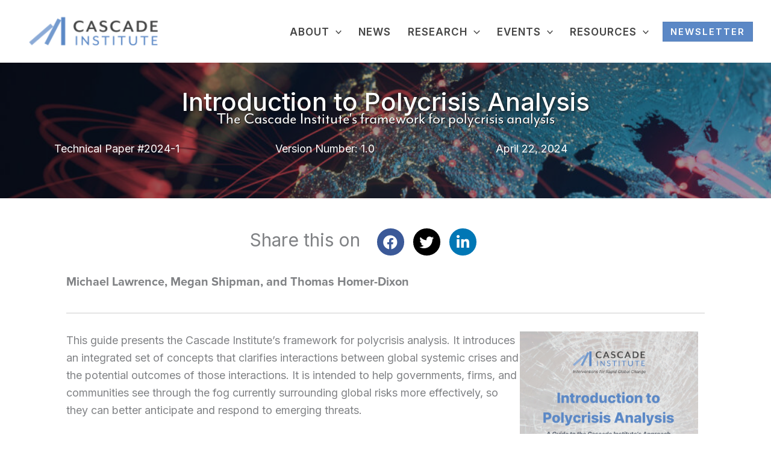

--- FILE ---
content_type: image/svg+xml
request_url: https://cascadeinstitute.org/wp-content/uploads/2020/03/RRULogo_1C_Horiz_rev2-01.svg
body_size: 2213
content:
<?xml version="1.0" encoding="UTF-8"?> <!-- Generator: Adobe Illustrator 24.1.0, SVG Export Plug-In . SVG Version: 6.00 Build 0) --> <svg xmlns="http://www.w3.org/2000/svg" xmlns:xlink="http://www.w3.org/1999/xlink" version="1.1" x="0px" y="0px" viewBox="0 0 568 138.2" style="enable-background:new 0 0 568 138.2;" xml:space="preserve"> <style type="text/css"> .st0{fill:#FFFFFF;} .st1{fill:none;} </style> <g id="RRU_Logo"> <g> <g> <path class="st0" d="M260.9,39.1h-3.3v-5.6h16.1c6.6,0,11.2,4.1,11.2,10.9c0,6.5-4.5,9.2-6,9.5v0.1c0,0,1.1,0.5,1.8,1.8l3.5,7 c0.6,1.1,1.4,1.2,2.5,1.2h0.7v5.6h-3.5c-2.7,0-3.9-0.4-5-2.7l-4.6-9.1c-0.8-1.4-1.5-1.7-3.4-1.7h-3.3v13.4h-6.6V39.1z M272.8,50.4c3.3,0,5.3-2.1,5.3-5.7c0-3.6-2-5.6-5.2-5.6h-5.4v11.3H272.8z"></path> <path class="st0" d="M303.4,43c7.9,0,14.2,5.6,14.2,13.5c0,8-6.3,13.5-14.2,13.5c-7.9,0-14.2-5.6-14.2-13.5 C289.2,48.6,295.5,43,303.4,43z M303.4,64.6c4.2,0,7.7-3.2,7.7-8.1c0-4.8-3.5-8.1-7.7-8.1c-4.2,0-7.7,3.3-7.7,8.1 C295.7,61.4,299.2,64.6,303.4,64.6z"></path> <path class="st0" d="M324.9,74.7c1.8,0,3.3-1.1,4.3-3.3l0.9-2L321.4,50c-0.3-0.8-0.7-0.9-1.4-0.9h-0.8v-5.5h4.3 c1.8,0,2.7,0.7,3.4,2.4L332,59c0.5,1.3,0.9,3.4,0.9,3.4h0.1c0,0,0.4-2.1,0.9-3.4l4.4-12.9c0.6-1.8,1.7-2.4,3.5-2.4h4.4v5.5h-0.8 c-0.8,0-1.2,0.2-1.5,0.9l-9.3,23.4c-1.8,4.7-5.5,6.7-9.3,6.7c-4.1,0-6.5-2.6-6.5-2.6l2.5-4.6C321.2,72.9,322.8,74.7,324.9,74.7z"></path> <path class="st0" d="M363.4,53.2h0.8V53c0-3.7-1.5-5.1-4.8-5.1c-1.2,0-3.4,0.3-3.4,1.7v1.4h-6v-2.7c0-4.8,6.8-5.3,9.5-5.3 c8.6,0,11.2,4.5,11.2,10.3v9.6c0,0.7,0.4,1.1,1.1,1.1h2v5.4H368c-2.4,0-3.3-1.3-3.3-2.8c0-0.7,0-1.1,0-1.1h-0.1 c0,0-2,4.6-7.8,4.6c-4.6,0-8.8-2.9-8.8-8.1C348.1,53.9,359.2,53.2,363.4,53.2z M358.5,65.1c3.5,0,5.9-3.7,5.9-6.8v-0.6h-1.1 c-3.3,0-8.7,0.5-8.7,4.1C354.5,63.4,355.8,65.1,358.5,65.1z"></path> <path class="st0" d="M377.8,40.1c0-0.8-0.4-1.1-1.1-1.1h-2v-5.5h6.1c2.4,0,3.5,1.1,3.5,3.5v26c0,0.7,0.4,1.1,1.1,1.1h2v5.4h-6.1 c-2.4,0-3.5-1-3.5-3.4V40.1z"></path> <path class="st0" d="M404,39.1h-3.3v-5.6h16.1c6.6,0,11.2,4.1,11.2,10.9c0,6.5-4.5,9.2-6,9.5v0.1c0,0,1.1,0.5,1.8,1.8l3.5,7 c0.6,1.1,1.4,1.2,2.5,1.2h0.7v5.6H427c-2.7,0-3.9-0.4-5-2.7l-4.6-9.1c-0.8-1.4-1.5-1.7-3.4-1.7h-3.3v13.4H404V39.1z M415.9,50.4 c3.3,0,5.3-2.1,5.3-5.7c0-3.6-2-5.6-5.2-5.6h-5.4v11.3H415.9z"></path> <path class="st0" d="M446.4,43c7.9,0,14.2,5.6,14.2,13.5c0,8-6.3,13.5-14.2,13.5c-7.9,0-14.2-5.6-14.2-13.5 C432.3,48.6,438.6,43,446.4,43z M446.4,64.6c4.2,0,7.7-3.2,7.7-8.1c0-4.8-3.5-8.1-7.7-8.1c-4.2,0-7.7,3.3-7.7,8.1 C438.8,61.4,442.3,64.6,446.4,64.6z"></path> <path class="st0" d="M479.1,53.2h0.8V53c0-3.7-1.5-5.1-4.8-5.1c-1.2,0-3.4,0.3-3.4,1.7v1.4h-6v-2.7c0-4.8,6.8-5.3,9.5-5.3 c8.6,0,11.2,4.5,11.2,10.3v9.6c0,0.7,0.4,1.1,1.1,1.1h2v5.4h-5.8c-2.4,0-3.3-1.3-3.3-2.8c0-0.7,0-1.1,0-1.1h-0.1 c0,0-2,4.6-7.8,4.6c-4.6,0-8.8-2.9-8.8-8.1C463.7,53.9,474.8,53.2,479.1,53.2z M474.1,65.1c3.5,0,5.9-3.7,5.9-6.8v-0.6h-1.1 c-3.3,0-8.7,0.5-8.7,4.1C470.2,63.4,471.4,65.1,474.1,65.1z"></path> <path class="st0" d="M502.8,43c5.6,0,7.5,3.1,7.5,3.1h0.1c0,0-0.1-0.7-0.1-1.5v-4.6c0-0.8-0.4-1.1-1.1-1.1h-2v-5.5h6.1 c2.4,0,3.4,1.1,3.4,3.5v26c0,0.7,0.4,1.1,1.1,1.1h2v5.4h-5.9c-2.3,0-3.2-1.1-3.2-2.6c0-0.6,0-1,0-1h-0.1c0,0-2.1,4.2-8.1,4.2 c-7,0-11.5-5.5-11.5-13.5C491,48.3,496,43,502.8,43z M510.5,56.5c0-4-2.1-8-6.4-8c-3.6,0-6.5,2.9-6.5,8c0,4.9,2.6,8.1,6.4,8.1 C507.3,64.7,510.5,62.2,510.5,56.5z"></path> <path class="st0" d="M525.3,61.3c0,0,3.3,3.8,7.7,3.8c2,0,3.5-0.8,3.5-2.5c0-3.7-13.6-3.6-13.6-12c0-5.2,4.7-7.6,10-7.6 c3.5,0,9.1,1.2,9.1,5.4v2.7h-5.7v-1.3c0-1.2-1.8-1.8-3.2-1.8c-2.3,0-3.9,0.8-3.9,2.3c0,4.1,13.8,3.2,13.8,11.9 c0,4.9-4.3,7.9-9.9,7.9c-7.1,0-10.8-4.6-10.8-4.6L525.3,61.3z"></path> <path class="st0" d="M259,89.6c0-0.5-0.3-0.7-0.7-0.7h-1.4V86h3.4c1.5,0,2.1,0.6,2.1,2.1v13.1c0,3.5,2.2,5.6,5.6,5.6 c3.4,0,5.6-2.1,5.6-5.7v-13c0-1.5,0.7-2.1,2.2-2.1h3.3v2.9h-1.4c-0.5,0-0.7,0.2-0.7,0.7v11.7c0,5.1-3.6,8.7-9,8.7 c-5.4,0-9-3.5-9-8.7V89.6z"></path> <path class="st0" d="M284.6,106.7h1.4c0.5,0,0.7-0.3,0.7-0.7V86h3l10.5,14.9c0.9,1.3,2,3.2,2,3.2h0.1c0,0-0.2-1.9-0.2-3.2V88.2 c0-1.5,0.6-2.1,2.2-2.1h3.3v2.9h-1.4c-0.5,0-0.7,0.2-0.7,0.7v20h-3L292,94.7c-0.9-1.3-1.9-3.2-1.9-3.2H290c0,0,0.2,1.9,0.2,3.2 v12.8c0,1.5-0.6,2.1-2.1,2.1h-3.4V106.7z"></path> <path class="st0" d="M313.7,106.7h2.3V88.9h-2.3V86h7.8v2.9h-2.3v17.8h2.3v2.9h-7.8V106.7z"></path> <path class="st0" d="M328.2,89.6c-0.2-0.6-0.5-0.7-1.1-0.7h-0.5V86h1.9c1.7,0,2.2,0.4,2.8,1.9l5.2,14.5c0.4,1.3,0.9,3.2,0.9,3.2 h0.1c0,0,0.4-2,0.9-3.2l5.2-14.5c0.6-1.6,1.1-1.9,2.8-1.9h1.9v2.9h-0.5c-0.6,0-0.9,0.1-1.1,0.7l-7.4,20h-3.5L328.2,89.6z"></path> <path class="st0" d="M355.3,88.9h-2.2V86H367c1.5,0,2.1,0.6,2.1,2.1v3h-3v-1.5c0-0.5-0.3-0.7-0.7-0.7h-6.7v7.4h8.3v2.9h-8.3v6.9 c0,0.5,0.3,0.7,0.7,0.7h6.9c0.5,0,0.7-0.3,0.7-0.7v-1.5h3.1v3c0,1.5-0.6,2.1-2.1,2.1h-10.5c-1.5,0-2.1-0.6-2.1-2.1V88.9z"></path> <path class="st0" d="M377.7,88.9h-2.2V86h10.3c4.1,0,7.1,2.6,7.1,6.9c0,3.9-2.6,5.9-4.2,6.2v0.1c0,0,0.6,0.3,1,1.1l2.8,5.6 c0.3,0.7,0.9,0.8,1.7,0.8h0.4v2.9h-1.6c-1.8,0-2.5-0.2-3.3-1.8l-3.2-6.3c-0.6-1.1-1-1.3-2.3-1.3H381v9.4h-3.3V88.9z M385.4,97.4 c2.5,0,4-1.6,4-4.3c0-2.6-1.5-4.2-4-4.2H381v8.5H385.4z"></path> <path class="st0" d="M401.3,104.1c0,0,2.4,2.8,5.9,2.8c2.2,0,4-1.3,4-3.5c0-4.9-11.4-4.2-11.4-11.5c0-3.5,3.1-6.3,7.6-6.3 c2.5,0,6.7,1.1,6.7,4.3v1.9h-3.1v-1.1c0-1.2-1.8-2.1-3.6-2.1c-2.5,0-4.1,1.4-4.1,3.2c0,4.8,11.4,3.7,11.4,11.5 c0,3.6-2.8,6.7-7.5,6.7c-5,0-7.8-3.5-7.8-3.5L401.3,104.1z"></path> <path class="st0" d="M420.8,106.7h2.3V88.9h-2.3V86h7.8v2.9h-2.3v17.8h2.3v2.9h-7.8V106.7z"></path> <path class="st0" d="M442.3,88.9h-4.7c-0.5,0-0.7,0.2-0.7,0.7v1.5h-3V88c0-1.5,0.5-2,2-2h16.2c1.5,0,2,0.5,2,2v3.1h-3v-1.5 c0-0.5-0.3-0.7-0.7-0.7h-4.7v20.7h-3.3V88.9z"></path> <path class="st0" d="M466.7,99.3l-6-9.6c-0.4-0.7-0.7-0.8-1.4-0.8h-0.7V86h1.5c1.6,0,2.2,0.2,3.2,1.8l3.6,5.9 c0.8,1.3,1.4,2.6,1.4,2.6h0.1c0,0,0.6-1.3,1.4-2.6l3.5-5.9c0.9-1.6,1.6-1.8,3.2-1.8h1.5v2.9h-0.6c-0.7,0-1,0.1-1.5,0.8l-5.9,9.6 v10.3h-3.3V99.3z"></path> </g> <g> <path class="st0" d="M205.9,18.6v25.2h-25.2V18.6h-25.2v25.2h-25.2V18.6h-25.2v25.2H92.5h0H79.9V31.2V18.6H67.3h0H54.7v12.6h12.6 v12.6H54.7v12.6V69h12.6v12.6H54.7v12.6v12.6h12.6v12.6h12.6h0h12.6v-12.6H79.9V94.2H67.3V81.6h12.6v12.6h12.6v12.6v12.6h12.6 h126V18.6H205.9z M79.9,56.4h12.6h0V69h0H79.9V56.4z"></path> <rect x="24.7" y="43.8" class="st0" width="12.6" height="12.6"></rect> <rect x="42.1" y="69" class="st0" width="12.6" height="12.6"></rect> <rect x="24.7" y="94.2" class="st0" width="12.6" height="12.6"></rect> <rect x="42.1" y="106.8" class="st0" width="12.6" height="12.6"></rect> </g> </g> </g> <g id="Safe_Area_Keyline"> <rect x="-76" y="-82" class="st1" width="720" height="302.2"></rect> </g> </svg> 